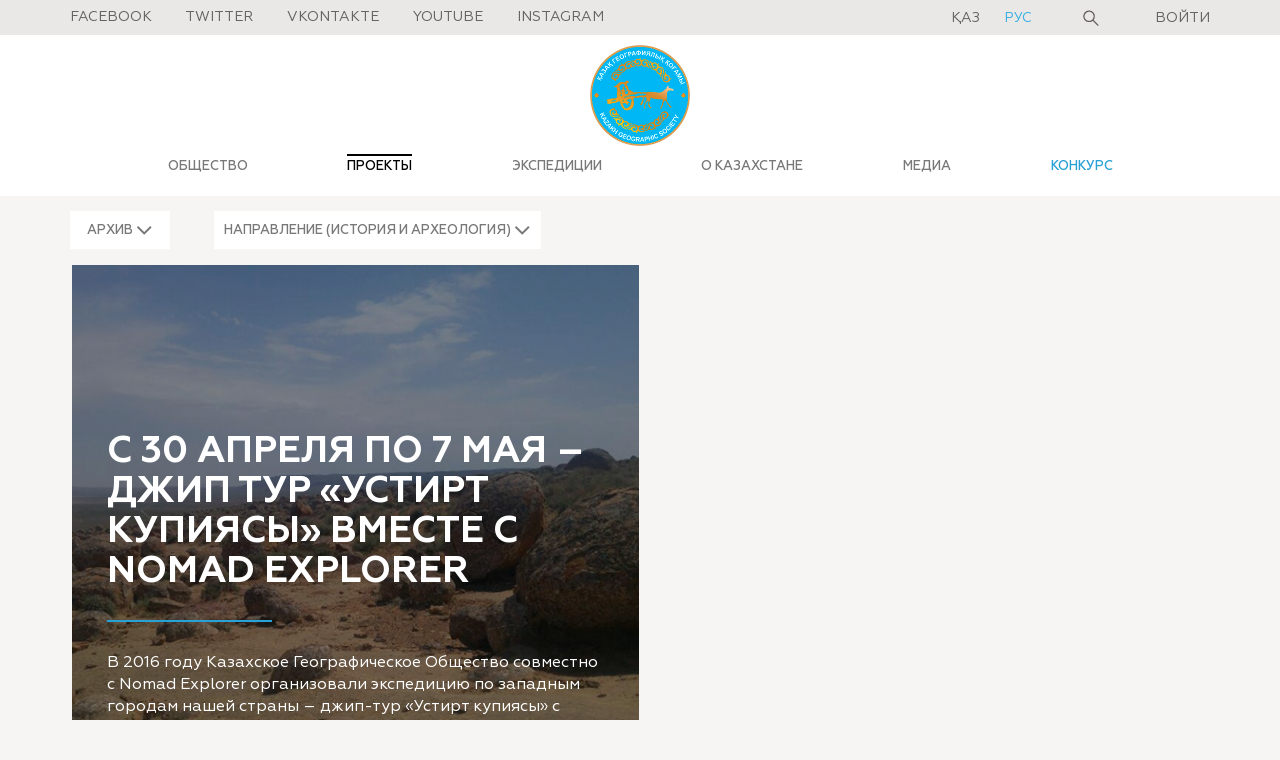

--- FILE ---
content_type: text/html; charset=UTF-8
request_url: https://kazgeo.kz/projects?category=3
body_size: 8598
content:
<!DOCTYPE html>
<html lang="en">

<head>
    <meta charset="utf-8">
    <meta http-equiv="X-UA-Compatible" content="IE=edge">
    <meta name="viewport" content="width=device-width, initial-scale=1">
    <!--[if IE]><script src="/js/html5.js"></script><![endif]-->
    <title>ПРОЕКТЫ / КазГео</title>
    <meta name="keywords" content="" />
    <meta name="description" content="" />
    <link rel="apple-touch-icon" sizes="57x57" href="/apple-icon-57x57.png">
    <link rel="apple-touch-icon" sizes="60x60" href="/apple-icon-60x60.png">
    <link rel="apple-touch-icon" sizes="72x72" href="/apple-icon-72x72.png">
    <link rel="apple-touch-icon" sizes="76x76" href="/apple-icon-76x76.png">
    <link rel="apple-touch-icon" sizes="114x114" href="/apple-icon-114x114.png">
    <link rel="apple-touch-icon" sizes="120x120" href="/apple-icon-120x120.png">
    <link rel="apple-touch-icon" sizes="144x144" href="/apple-icon-144x144.png">
    <link rel="apple-touch-icon" sizes="152x152" href="/apple-icon-152x152.png">
    <link rel="apple-touch-icon" sizes="180x180" href="/apple-icon-180x180.png">
    <link rel="icon" type="image/png" sizes="192x192" href="/android-icon-192x192.png">
    <link rel="icon" type="image/png" sizes="32x32" href="/favicon-32x32.png">
    <link rel="icon" type="image/png" sizes="96x96" href="/favicon-96x96.png">
    <link rel="icon" type="image/png" sizes="16x16" href="/favicon-16x16.png">
    <link rel="manifest" href="/manifest.json">
    <meta name="msapplication-TileColor" content="#0082C9">
    <meta name="msapplication-TileImage" content="/ms-icon-144x144.png">
    <meta name="theme-color" content="#0082C9">
    <style>
        body {
            overflow-x: hidden;
        }

        .header .lang-toggle .language-item.active {
            color: #3ab0e3;
        }

        /* .drawer-menu-item .language-item */
    </style>
            <link rel="stylesheet" href="/static/build/vendor/bootstrap.css?v=1480410256" />
            <link rel="stylesheet" href="/static/build/vendor/font-awesome/css/font-awesome.min.css?v=1480410256" />
            <link rel="stylesheet" href="/static/build/vendor/drawer/drawer.min.css?v=1480410256" />
            <link rel="stylesheet" href="/static/build/vendor/slick/slick.css?v=1480410256" />
            <link rel="stylesheet" href="/static/build/vendor/slick/slick-theme.css?v=1480410256" />
            <link rel="stylesheet" href="/static/build/vendor/bxslider/jquery.bxslider.css?v=1480410256" />
            <link rel="stylesheet" href="/static/build/vendor/fancybox/jquery.fancybox.css?v=1480410256" />
            <link rel="stylesheet" href="/static/build/css/style.css?v=1579259120" />
        <script src="/static/build/vendor/jquery/jquery-1.11.1.min.js"></script>
</head>

<body>
    <!-- PAGE_WRAPPER -->
    <div class="page_wrap">
        <!-- HEADER -->
        <header class="header clearfix">
            <!-- Mobile menu -->
            <div id="mobile-catalog-nav" class="drawer drawer--left visible-xs">
                <div class="drawer-navbar" role="banner">
                    <div class="drawer-navbar-header">
                        <button type="button" class="drawer-toggle drawer-hamburger">
                            <span class="drawer-hamburger-icon"></span>
                        </button>
                                                <a href="/" class="xs-logo"><img src="/static/build/img/logo.png" style="width: 100px;" /></a>
                    </div>
                    <nav class="drawer-nav" role="navigation">
                        <ul class="drawer-menu">
                            <li ><a href="/obshchestvo" class="drawer-menu-item"> ОБЩЕСТВО</a></li>
            <li class="active"><a href="/projects" class="drawer-menu-item">ПРОЕКТЫ</a></li>
            <li ><a href="/expeditions" class="drawer-menu-item">ЭКСПЕДИЦИИ</a></li>
            <li ><a href="/o_kazahstane" class="drawer-menu-item">О КАЗАХСТАНЕ</a></li>
            <li ><a href="/media/press_releases" class="drawer-menu-item">МЕДИА</a></li>
                                        <li class="menu-item-colored">
                                <a href="/contest/" class="drawer-menu-item">КОНКУРС</a>
                            </li>
                        </ul>
                        <ul class="drawer-menu">
                            <div class="drawer-menu-item lang-toggle" style="display:block;">
                                <a href="http://kz.kazgeo.kz/" class="language-item ">
                                    қаз                                </a>
                                <a href="http://kazgeo.kz/" class="language-item active">
                                    рус                                </a>
                            </div>
                        </ul>
                        <div class="xs-social-links">
                                                            <a target="_Blank" href="https://fb.com/kazgeokz"><i class="fa fa-facebook" aria-hidden="true"></i></a>
                                                                                        <a target="_Blank" href="http://twitter.com/kazgeo_kz"><i class="fa fa-twitter" aria-hidden="true"></i></a>
                                                                                        <a target="_Blank" href="https://vk.com/kazgeokz"><i class="fa fa-vk" aria-hidden="true"></i></a>
                                                                                        <a target="_Blank" href="https://www.youtube.com/c/Kazgeokz"><i class="fa fa-youtube" aria-hidden="true"></i></a>
                                                                                        <a target="_Blank" href="https://www.instagram.com/kazgeokz/"><i class="fa fa-instagram" aria-hidden="true"></i></a>
                                                    </div>
                    </nav>
                </div>
            </div>
            <!-- Mobile menu -->
            <div class="top-line">
                <div class="container">
                    <div class="row">
                        <div class="col-sm-12">
                            <div class="social-links">
                                                                    <a target="_Blank" href="https://fb.com/kazgeokz" class="social-link-item">Facebook</a>
                                                                                                    <a target="_Blank" href="http://twitter.com/kazgeo_kz" class="social-link-item">Twitter</a>
                                                                                                    <a target="_Blank" href="https://vk.com/kazgeokz" class="social-link-item">Vkontakte</a>
                                                                                                    <a target="_Blank" href="https://www.youtube.com/c/Kazgeokz" class="social-link-item">Youtube</a>
                                                                                                    <a target="_Blank" href="https://www.instagram.com/kazgeokz/" class="social-link-item">Instagram</a>
                                                            </div>

                            <div class="h-info">
                                <div class="lang-toggle">
                                    <a href="http://kz.kazgeo.kz/" class="language-item ">
                                        қаз                                    </a>
                                    <a href="http://kazgeo.kz/" class="language-item active">
                                        рус                                    </a>
                                    <!-- <a href="http://en.< ?= $GLOBALS['site_domain'] ? >/" class="language-item">eng</a> -->
                                </div>
                                <form id="search" action="/search">
                                    <div id="label"><label for="search-terms" id="search-label">Поиск</label></div>
                                    <div id="input" class="">
                                        <input type="text" name="what" id="search-terms" placeholder="Поиск..." value="">
                                    </div>
                                </form>
                                                                                                            <a href="/cabinet" class="sign-in-button">Войти</a>
                                                                                                </div>
                        </div>
                    </div>
                </div>
            </div>
            <div class="nav-wrap hidden-xs">
                <div class="container">
                    <div class="row">
                        <div class="col-sm-12">
                            <div class="logo-wrap">
                                                                <a href="/"><img src="/static/build/img/logo.png" style="width: 100px; margin: -26px;" /></a>
                            </div>
                        </div>
                    </div>
                    <div class="row">
                        <div class="col-sm-12 col-md-10 col-md-offset-1">
                            <!-- NAVIGATION -->
                            <nav class="nav-main hidden-xs">
                                <ul class="clearfix">
                                    <li ><a href="/obshchestvo"> ОБЩЕСТВО</a></li>
            <li class="active"><a href="/projects">ПРОЕКТЫ</a></li>
            <li ><a href="/expeditions">ЭКСПЕДИЦИИ</a></li>
            <li ><a href="/o_kazahstane">О КАЗАХСТАНЕ</a></li>
            <li ><a href="/media/press_releases">МЕДИА</a></li>
                                                                                                                                    <li class="menu-item-colored">
                                                <a href="/contest/">КОНКУРС</a>
                                            </li>
                                            <!-- <li c.lass="menu-item-colored"><a href="/register/">ВСТУПИТЬ В ОБЩЕСТВО</a></li> -->
                                            <!-- <li class="menu-item-colored"><a href="/contest/">КОНКУРС</a></li> -->
                                                                                                            </ul>
                            </nav>
                            <!-- /NAVIGATION -->
                        </div>
                    </div>
                </div>
            </div>
        </header>
        <!-- /HEADER -->
                <!-- CONTENT -->
        <!-- CONTENT -->
        <div class="content-block">
            <div class="container">
	<div class="row">
		<div class="col-sm-12">
			<div class="dropdown-buttons project-dropdown-buttons">
									<div class="dropdown">
						<a id="dLabel" role="button" data-toggle="dropdown" class="btn" data-target="#" href="/page.html">
						<span>Архив </span> <i class="fa fa-angle-down"></i>
						</a>
						<ul class="dropdown-menu" role="menu" aria-labelledby="dropdownMenu">
																						<li ><a class="text-uppercase" href="http://kazgeo.kz/projects?category=3&year=1970">1970</a></li>
															<li ><a class="text-uppercase" href="http://kazgeo.kz/projects?category=3&year=1971">1971</a></li>
															<li ><a class="text-uppercase" href="http://kazgeo.kz/projects?category=3&year=1972">1972</a></li>
															<li ><a class="text-uppercase" href="http://kazgeo.kz/projects?category=3&year=1973">1973</a></li>
															<li ><a class="text-uppercase" href="http://kazgeo.kz/projects?category=3&year=1974">1974</a></li>
															<li ><a class="text-uppercase" href="http://kazgeo.kz/projects?category=3&year=1975">1975</a></li>
															<li ><a class="text-uppercase" href="http://kazgeo.kz/projects?category=3&year=1976">1976</a></li>
															<li ><a class="text-uppercase" href="http://kazgeo.kz/projects?category=3&year=1977">1977</a></li>
															<li ><a class="text-uppercase" href="http://kazgeo.kz/projects?category=3&year=1978">1978</a></li>
															<li ><a class="text-uppercase" href="http://kazgeo.kz/projects?category=3&year=1979">1979</a></li>
															<li ><a class="text-uppercase" href="http://kazgeo.kz/projects?category=3&year=1980">1980</a></li>
															<li ><a class="text-uppercase" href="http://kazgeo.kz/projects?category=3&year=1981">1981</a></li>
															<li ><a class="text-uppercase" href="http://kazgeo.kz/projects?category=3&year=1982">1982</a></li>
															<li ><a class="text-uppercase" href="http://kazgeo.kz/projects?category=3&year=1983">1983</a></li>
															<li ><a class="text-uppercase" href="http://kazgeo.kz/projects?category=3&year=1984">1984</a></li>
															<li ><a class="text-uppercase" href="http://kazgeo.kz/projects?category=3&year=1985">1985</a></li>
															<li ><a class="text-uppercase" href="http://kazgeo.kz/projects?category=3&year=1986">1986</a></li>
															<li ><a class="text-uppercase" href="http://kazgeo.kz/projects?category=3&year=1987">1987</a></li>
															<li ><a class="text-uppercase" href="http://kazgeo.kz/projects?category=3&year=1988">1988</a></li>
															<li ><a class="text-uppercase" href="http://kazgeo.kz/projects?category=3&year=1989">1989</a></li>
															<li ><a class="text-uppercase" href="http://kazgeo.kz/projects?category=3&year=1990">1990</a></li>
															<li ><a class="text-uppercase" href="http://kazgeo.kz/projects?category=3&year=1991">1991</a></li>
															<li ><a class="text-uppercase" href="http://kazgeo.kz/projects?category=3&year=1992">1992</a></li>
															<li ><a class="text-uppercase" href="http://kazgeo.kz/projects?category=3&year=1993">1993</a></li>
															<li ><a class="text-uppercase" href="http://kazgeo.kz/projects?category=3&year=1994">1994</a></li>
															<li ><a class="text-uppercase" href="http://kazgeo.kz/projects?category=3&year=1995">1995</a></li>
															<li ><a class="text-uppercase" href="http://kazgeo.kz/projects?category=3&year=1996">1996</a></li>
															<li ><a class="text-uppercase" href="http://kazgeo.kz/projects?category=3&year=1997">1997</a></li>
															<li ><a class="text-uppercase" href="http://kazgeo.kz/projects?category=3&year=1998">1998</a></li>
															<li ><a class="text-uppercase" href="http://kazgeo.kz/projects?category=3&year=1999">1999</a></li>
															<li ><a class="text-uppercase" href="http://kazgeo.kz/projects?category=3&year=2000">2000</a></li>
															<li ><a class="text-uppercase" href="http://kazgeo.kz/projects?category=3&year=2001">2001</a></li>
															<li ><a class="text-uppercase" href="http://kazgeo.kz/projects?category=3&year=2002">2002</a></li>
															<li ><a class="text-uppercase" href="http://kazgeo.kz/projects?category=3&year=2003">2003</a></li>
															<li ><a class="text-uppercase" href="http://kazgeo.kz/projects?category=3&year=2004">2004</a></li>
															<li ><a class="text-uppercase" href="http://kazgeo.kz/projects?category=3&year=2005">2005</a></li>
															<li ><a class="text-uppercase" href="http://kazgeo.kz/projects?category=3&year=2006">2006</a></li>
															<li ><a class="text-uppercase" href="http://kazgeo.kz/projects?category=3&year=2007">2007</a></li>
															<li ><a class="text-uppercase" href="http://kazgeo.kz/projects?category=3&year=2008">2008</a></li>
															<li ><a class="text-uppercase" href="http://kazgeo.kz/projects?category=3&year=2009">2009</a></li>
															<li ><a class="text-uppercase" href="http://kazgeo.kz/projects?category=3&year=2010">2010</a></li>
															<li ><a class="text-uppercase" href="http://kazgeo.kz/projects?category=3&year=2011">2011</a></li>
															<li ><a class="text-uppercase" href="http://kazgeo.kz/projects?category=3&year=2012">2012</a></li>
															<li ><a class="text-uppercase" href="http://kazgeo.kz/projects?category=3&year=2013">2013</a></li>
															<li ><a class="text-uppercase" href="http://kazgeo.kz/projects?category=3&year=2014">2014</a></li>
															<li ><a class="text-uppercase" href="http://kazgeo.kz/projects?category=3&year=2015">2015</a></li>
															<li ><a class="text-uppercase" href="http://kazgeo.kz/projects?category=3&year=2016">2016</a></li>
													</ul>
					</div>
												<div class="dropdown">
					<a id="dLabel" role="button" data-toggle="dropdown" class="btn" data-target="#" href="/page.html">
					<span>НАПРАВЛЕНИЕ  (История и археология)</span> <i class="fa fa-angle-down"></i>
					</a>
					<ul class="dropdown-menu" role="menu" aria-labelledby="dropdownMenu">
													<li><a class="text-uppercase" href="http://kazgeo.kz/projects">Отменить</a></li>
																			<li ><a class="text-uppercase" href="http://kazgeo.kz/projects?category=2">Экология</a></li>
													<li  class="active"><a class="text-uppercase" href="http://kazgeo.kz/projects?category=3">История и археология</a></li>
													<li ><a class="text-uppercase" href="http://kazgeo.kz/projects?category=4">Культура</a></li>
													<li ><a class="text-uppercase" href="http://kazgeo.kz/projects?category=1">География</a></li>
											</ul>
				</div>
			</div>
			<div class="row projects">
					<div class="col-xs-12 col-sm-6 project-item-wrapper">
		<a href="/projects/c_30_aprely_po_7_may_dgip_tur_ustirt_kupiysi_vmeste_s_nomad_explorer/" class="project-item" style="background-image: url(/images/crop/567/535/8faa3ad1a76f389330febbe27b4f14be.jpg)">
			<div class="project-item-caption">
				<h3 class="project-item-heading">c 30 апреля по 7 мая – джип тур «Устирт купиясы» вместе с Nomad Explorer</h3>
				<p class="project-item-text">В 2016 году Казахское Географическое Общество совместно с Nomad Explorer организовали экспедицию по западным городам нашей страны – джип-тур «Устирт купиясы» с целью развития внутреннего туризма.</p>
			</div>
		</a>
	</div>
			</div>
							<div class="load-more project-load-more" data-category="3" data-year="0" data-page="1">
				</div>
					</div>
	</div>
</div>
        </div>
        <!-- /CONTENT -->

        <div class="push"></div>
    </div> <!-- /PAGE_WRAP -->

    <!-- FOOTER -->
    <footer class="clearfix">
        <div class="container">
            <div class="row">
                <div class="col-sm-2 col-xs-12">
                    <div class="copyrights">
                        <h5 class="f-heading">© 2010-2026</h5>
                        <div class="footer-address">Казахское <br>Географическое <br>Общество</div>
                    </div>
                </div>
                <div class="col-sm-3 col-xs-12">
                    <h5 class="f-heading">Контакты:</h5>
                                            <div class="footer-address">Индекс: A15P5A8<br />
Қазақстан Республикасы, Алматы қ.,<br />
Бостандық ауданы, Сәтбаев к. 29үй,<br />
“Сәтті” БО<br />
Телефон: <a href="tel:+77273322333">+7 (727) 332-23-33</a>, <a href="tel:+77273322444">332-24-44</a><br />
E-mail: <a href="mailto:info@kazgeo.kz">info@kazgeo.kz</a></div>
                                    </div>
                <div class="col-sm-2 col-xs-12">
                    <div class="f-social-links">
                        <h5 class="f-heading">Мы в соцсетях:</h5>
                        <ul class="hidden-xs">
                                                            <li><a target="_Blank" href="https://fb.com/kazgeokz">facebook</a></li>
                                                                                        <li><a target="_Blank" href="http://twitter.com/kazgeo_kz">twitter</a></li>
                                                                                        <li><a target="_Blank" href="https://vk.com/kazgeokz">vkontakte</a></li>
                                                                                        <li><a target="_Blank" href="https://www.youtube.com/c/Kazgeokz">youtube</a></li>
                                                                                        <li><a target="_Blank" href="https://www.instagram.com/kazgeokz/">instagram</a></li>
                                                    </ul>
                    </div>
                    <div class="xs-social-links visible-xs">
                                                    <a target="_Blank" href="https://fb.com/kazgeokz"><i class="fa fa-facebook" aria-hidden="true"></i></a>
                                                                            <a target="_Blank" href="http://twitter.com/kazgeo_kz"><i class="fa fa-twitter" aria-hidden="true"></i></a>
                                                                            <a target="_Blank" href="https://vk.com/kazgeokz"><i class="fa fa-vk" aria-hidden="true"></i></a>
                                                                            <a target="_Blank" href="https://www.youtube.com/c/Kazgeokz"><i class="fa fa-youtube" aria-hidden="true"></i></a>
                                                                            <a target="_Blank" href="https://www.instagram.com/kazgeokz/"><i class="fa fa-instagram" aria-hidden="true"></i></a>
                                            </div>
                </div>
                    <div class="col-sm-5 col-xs-12">
        <h5 class="f-heading">Instagram:</h5>
        <div class="" style="margin: -10px;">
                            <div class="col-xs-4 instagram-photo">
                    <a class="instagram_footer_fancy" rel="group-lg" title="Қазақстанда батқан күннің көрінісі - жеке өнер ғой 🌅🤍

_______

Закаты в Казахстане - как отдельный вид искусства 🌅🤍

📸 @aigerim_tolbassy 

#казгео #kazgeo #казахстан #kazakhstan" href="https://scontent-hel3-1.cdninstagram.com/v/t51.2885-15/295658551_412625010677308_4625112222747826536_n.jpg?stp=dst-jpg_e15&_nc_ht=scontent-hel3-1.cdninstagram.com&_nc_cat=104&_nc_ohc=wz42gO9gsFsAX_5zF87&edm=APU89FABAAAA&ccb=7-5&oh=00_AT_PzPTzNqQR7QNH_yzwF8FLUTXamJtKfz2CtH3jQ6pXvQ&oe=62EB2A1B&_nc_sid=86f79a">
                    <img src="https://scontent-hel3-1.cdninstagram.com/v/t51.2885-15/295658551_412625010677308_4625112222747826536_n.jpg?stp=c0.280.720.720a_dst-jpg_e15_s320x320&_nc_ht=scontent-hel3-1.cdninstagram.com&_nc_cat=104&_nc_ohc=wz42gO9gsFsAX_5zF87&edm=APU89FABAAAA&ccb=7-5&oh=00_AT8WOXl3hyf4f_4CCCPcnyAFq2mEVfgWCXEHuOClzZe73Q&oe=62EB2A1B&_nc_sid=86f79a" alt="" class="img-responsive">
                    </a>
                </div>
                            <div class="col-xs-4 instagram-photo">
                    <a class="instagram_footer_fancy" rel="group-lg" title="В Казахстане водится более 20 видов змей. Однако, только 4 из них представляют для человека опасность. 
 
1️⃣ Гюрза -  самая ядовитая змея Казахстана. Змею можно встретить в пустыне и степи. Ее длина достигает 2 м. Яд гюрзы приводит к разрушению кровяных клеток, пострадавший нуждается в скорейшем введении антидота. 

2️⃣ Щитомордник Палласа – ядовитая змея семейства гадюковых. Ее длина 80 см. Щитомордник не представляет смертельной опасности для человека. В течение недели после укуса могут проявляться различные неприятные симптомы с которыми необходимо обратиться к врачу. 

3️⃣ Обыкновенная гадюка. Чаще всего встречается в степях и пустынях. Гадюка не агрессивна по отношению к людям, атакует змея в ответ на провокацию. Неприятные симптомы после укуса- жжение в месте повреждения, с которыми следует незамедлительно обратиться к врачу. 

4️⃣ Восточная степная гадюка. Она истребляет грызунов и саранчовых. Восточная степная гадюка отнесена к уязвимым видам. Яд змеи не смертелен, но вызывает неприятные симптомы. Обращение к эксперту обязательно. 
 
🐍 Змеи не атакуют, если их не провоцировать! 
 
#kazgeo #kazakhstan #казгео #казахстан #змеиказахстана #ядовитыезмеи" href="https://scontent-hel3-1.cdninstagram.com/v/t51.2885-15/294710359_342248578116380_7907139125633899095_n.jpg?stp=dst-jpg_e35&_nc_ht=scontent-hel3-1.cdninstagram.com&_nc_cat=108&_nc_ohc=XcP2AwhtegsAX-6C-qz&edm=APU89FABAAAA&ccb=7-5&oh=00_AT_Hp0Rta96DzbYzde0GfBSujOxLj8__gJeQbAf8Mngc0w&oe=62F0B1C8&_nc_sid=86f79a">
                    <img src="https://scontent-hel3-1.cdninstagram.com/v/t51.2885-15/294710359_342248578116380_7907139125633899095_n.jpg?stp=dst-jpg_e35_s320x320&_nc_ht=scontent-hel3-1.cdninstagram.com&_nc_cat=108&_nc_ohc=XcP2AwhtegsAX-6C-qz&edm=APU89FABAAAA&ccb=7-5&oh=00_AT_lcKXgeiEubQLau84m7q3fqLFMswHMQTy_ULalG0GtlA&oe=62F0B1C8&_nc_sid=86f79a" alt="" class="img-responsive">
                    </a>
                </div>
                            <div class="col-xs-4 instagram-photo">
                    <a class="instagram_footer_fancy" rel="group-lg" title="Қазақстанда жыланның жиырмадан астам түрі мекендейді. Алайда 4 түрі ғана адамға қауіпті. 
 
1️⃣ Көлбаржылан - Қазақстанның ең улы жыланы. Оны шөл мен далада кездестіруге болады. Ұзындығы 2 метрге дейін жетеді. Көлбаржыланның уы қан жасушаларын бұзады, зардап шегушіге тез арада антидот егу керек. 

2️⃣ Қалқантұмсық жылан - сылдырмақты жыландарға жататын улы жәндік. Ұзындығы 80 см. Қалқантұмсық адамға аса үлкен қауіп төндіре қоймайды. Шағып алғаннан кейін апта бойы жағымсыз белгілері пайда болуы мүмкін. Дәрігерге көрсету керек. 

3️⃣ Кәдімгі сұржылан - шағын жылан. Көбінесе дала мен шөлде кездеседі. Сұржылан адамға шабуылдамайды, ол тек тиіскенге жауап ретінде шабуылдауы мүмкін. Шаққан кезде жағымсыз белгілері - тісі батқан жерді күйдіруі мүмкін. Дәрігерге көрсету керек. 

4️⃣ Шығыс дала сұржыланы. Ол кеміргіштер мен шегірткелерді аулайды. Шығыс дала сұржыланы жойылу қаупі бар түрге жатады. Жыланның уы аса қатерлі емес, алайда жағымсыз белгілері бар. Маманның көмегіне жүгінген жөн. 
 
🐍 Жыландардың ашуына тимесе өздігінен шабуылдамайды! 
 
#kazgeo #kazakhstan #казгео #казахстан #змеиказахстана #ядовитыезмеи" href="https://scontent-hel3-1.cdninstagram.com/v/t51.2885-15/295382076_166540909223806_5427571190916562617_n.jpg?stp=dst-jpg_e35&_nc_ht=scontent-hel3-1.cdninstagram.com&_nc_cat=110&_nc_ohc=TPXOug8255kAX-DX5li&edm=APU89FABAAAA&ccb=7-5&oh=00_AT_6aXyK4vgd7QXVVode7O7l4n-EQBa2UegEGlPBXXORMQ&oe=62EF23ED&_nc_sid=86f79a">
                    <img src="https://scontent-hel3-1.cdninstagram.com/v/t51.2885-15/295382076_166540909223806_5427571190916562617_n.jpg?stp=dst-jpg_e35_s320x320&_nc_ht=scontent-hel3-1.cdninstagram.com&_nc_cat=110&_nc_ohc=TPXOug8255kAX-DX5li&edm=APU89FABAAAA&ccb=7-5&oh=00_AT_S3tx_oNFNjXLGb_qIS3Eo13KAMhhQmnBVUpRlwBIydg&oe=62EF23ED&_nc_sid=86f79a" alt="" class="img-responsive">
                    </a>
                </div>
                            <div class="col-xs-4 instagram-photo">
                    <a class="instagram_footer_fancy" rel="group-lg" title="Тарихи жеңіс! 🏅

Историческая победа! 🏅

Нора Джеруто Қазақстанға жеңіл атлетикадан әлем чемпионаттар тарихында алғашқы алтын әкелді!

Ол 3000 метр қашықтыққа кедергілер арқылы жүгіруде озық шықты.

Джеруто Кенияда туған, Қазақстанға 2017 жылы көшіп келді. 2022 жылдан бастап Қазақстан атынан әлем чемпионаттарына ресми қатысып жүр.

Алға, Нора! Жеңіс үшін алғыс айтамыз 🇰🇿💙

__

Нора Джеруто принесла Казахстану первое золото в истории чемпионатов мира по легкой атлетике! 

Она стала первой в забеге на дистанции 3000 метров с препятствиями.

Джеруто уроженка Кении, переехала в Казахстан в 2017 году. С 2022 года официально представляет Казахстан на чемпионатах мира. 

Алга, Нора! Рахмет за победу 🇰🇿💙

📸 @worldathletics 

#казгео #казахстан #kazgeo #kazakhstan #победаказахстана" href="https://scontent-hel3-1.cdninstagram.com/v/t51.2885-15/294369926_127796346623381_579579269003115979_n.jpg?stp=dst-jpg_e35_p1080x1080&_nc_ht=scontent-hel3-1.cdninstagram.com&_nc_cat=105&_nc_ohc=PO9RHKUUoN0AX9dWHWo&edm=APU89FABAAAA&ccb=7-5&oh=00_AT8vPqDwrsGLvX-Op1GR7dLXyrCAZ0FnnUsnYrrZgfzzeg&oe=62EFA71B&_nc_sid=86f79a">
                    <img src="https://scontent-hel3-1.cdninstagram.com/v/t51.2885-15/294369926_127796346623381_579579269003115979_n.jpg?stp=c0.169.1349.1349a_dst-jpg_e35_s320x320&_nc_ht=scontent-hel3-1.cdninstagram.com&_nc_cat=105&_nc_ohc=PO9RHKUUoN0AX9dWHWo&edm=APU89FABAAAA&ccb=7-5&oh=00_AT-OUsa1f1WT8AEuq9EnpSfq3R9LMs3KaFdQCJAkjJM3-A&oe=62EFA71B&_nc_sid=86f79a" alt="" class="img-responsive">
                    </a>
                </div>
                            <div class="col-xs-4 instagram-photo">
                    <a class="instagram_footer_fancy" rel="group-lg" title="Бүгін Руаль Амундсеннің туған күні. Оның кім екенін білесіздер ме? 
 
Сегодня день рождения Руаля Амундсена. А знаете ли вы кто он? 
 
Руаль Амундсен - ғаламшардың екі географиялық полюсінде болып, Оңтүстік полюске бірінші болып жеткен адам. Солтүстік-Батыс өткелімен теңіз асуынан өткен алғаш саяхатшы және арктикалық сапарларда гидроұшақтар мен дирижабльдарды қолданған пионерлердің бірі. 
 
Қазақ Географиялық Қоғамы да екі полюске барып: алғашқы автокөлік экспедициясы мен Оңтүстік және Солтүстік полюстерге шаңғы экспедициясын жүргізген. 
 
_______
 
Руаль Амундсен - первый человек, достигший Южного полюса и побывавший на обоих географических полюсах планеты. Первый путешественник, совершивший морской переход Северо-Западным проходом и один из пионеров, который применил гидросамолеты и дирижабли в арктических путешествиях. 
 
Казахское Географическое Общество так же побывало на обоих полюсах: совершило первую автомобильную экспедицию и провело экспедицию на лыжах к Южному и Северному полюсам. 
 
#kazgeo #kazakhstan #казгео #казахстан" href="https://scontent-hel3-1.cdninstagram.com/v/t51.2885-15/294053353_146606454697879_440950012646560701_n.jpg?stp=dst-jpg_e35&_nc_ht=scontent-hel3-1.cdninstagram.com&_nc_cat=107&_nc_ohc=eXA9Zpp9fucAX9W7gsA&edm=APU89FABAAAA&ccb=7-5&oh=00_AT8_tMVeVT252HP2jxV3dDL_o9UGcgdCOyM-42voA_-JLA&oe=62F09AE2&_nc_sid=86f79a">
                    <img src="https://scontent-hel3-1.cdninstagram.com/v/t51.2885-15/294053353_146606454697879_440950012646560701_n.jpg?stp=dst-jpg_e35_s320x320&_nc_ht=scontent-hel3-1.cdninstagram.com&_nc_cat=107&_nc_ohc=eXA9Zpp9fucAX9W7gsA&edm=APU89FABAAAA&ccb=7-5&oh=00_AT_ZOoQ40mxiotLWOEE-NWZ_Y75XPh7iPRT7TVr7Mp3hBQ&oe=62F09AE2&_nc_sid=86f79a" alt="" class="img-responsive">
                    </a>
                </div>
                            <div class="col-xs-4 instagram-photo">
                    <a class="instagram_footer_fancy" rel="group-lg" title="Жаз - қалада фотоға түсуге жақсы кезең. Сырғытпада Алматыда суретке түсуге болатын орындарды айтамыз.
____

Лето - самое время для ярких городских фотографий. Рассказываем в карусели, где в Алматы можно их сделать. 
 
#kazgeo #kazakhstan #казгео #казахстан" href="https://scontent-hel3-1.cdninstagram.com/v/t51.2885-15/293261827_188024880241798_1578553028020618298_n.jpg?stp=dst-jpg_e35&_nc_ht=scontent-hel3-1.cdninstagram.com&_nc_cat=110&_nc_ohc=flNkSDZfkR4AX_qquux&edm=APU89FABAAAA&ccb=7-5&oh=00_AT91Yu52BrH5zMRbFGmEVTJPYEfU2cp2hr9Mm6hVhw_2eg&oe=62EF1851&_nc_sid=86f79a">
                    <img src="https://scontent-hel3-1.cdninstagram.com/v/t51.2885-15/293261827_188024880241798_1578553028020618298_n.jpg?stp=dst-jpg_e35_s320x320&_nc_ht=scontent-hel3-1.cdninstagram.com&_nc_cat=110&_nc_ohc=flNkSDZfkR4AX_qquux&edm=APU89FABAAAA&ccb=7-5&oh=00_AT_VdQ7DIJVznB4btEbM7sprAf2iDX_v0MZbHedzqNtx8A&oe=62EF1851&_nc_sid=86f79a" alt="" class="img-responsive">
                    </a>
                </div>
                    </div>
    </div>
            </div>
        </div>
    </footer>
    <!-- /FOOTER -->

    <!--[if lt IE 9]>
    <script src="/static/build/vendor/html5shiv/es5-shim.min.js"></script>
    <script src="/static/build/vendor/html5shiv/html5shiv.min.js"></script>
    <script src="/static/build/vendor/html5shiv/html5shiv-printshiv.min.js"></script>
    <script src="/static/build/vendor/respond/respond.min.js"></script>
    <![endif]-->


            <script src="/static/build/vendor/bxslider/jquery.bxslider.min.js?v=1528707961"></script>
            <script src="/static/build/vendor/drawer/drawer.min.js?v=1480410256"></script>
            <script src="/static/build/vendor/drawer/iscroll.js?v=1480410256"></script>
            <script src="/static/build/vendor/slick/slick.js?v=1480410256"></script>
            <script src="/static/build/vendor/bootstrap.js?v=1480410256"></script>
            <script src="/static/build/vendor/searchbox/classie.js?v=1480410256"></script>
            <script src="/static/build/vendor/searchbox/search.js?v=1480410256"></script>
            <script src="/static/build/vendor/fancybox/jquery.fancybox.js?v=1480410256"></script>
            <script src="/static/build/js/all.min.js?v=1579259120"></script>
    
    <div class="device-xs visible-xs"></div>
    <div class="device-sm visible-sm"></div>
    <div class="device-md visible-md"></div>
    <div class="device-lg visible-lg"></div>

    <script type="text/javascript">
        var _gaq = _gaq || [];
        _gaq.push(['_setAccount', 'UA-12580584-6']);
        _gaq.push(['_trackPageview']);

        (function() {
            var ga = document.createElement('script');
            ga.type = 'text/javascript';
            ga.async = true;
            ga.src = ('https:' == document.location.protocol ? 'https://ssl' : 'http://www') + '.google-analytics.com/ga.js';
            var s = document.getElementsByTagName('script')[0];
            s.parentNode.insertBefore(ga, s);
        })();
    </script>
</body>

</html>

--- FILE ---
content_type: text/css
request_url: https://kazgeo.kz/static/build/css/style.css?v=1579259120
body_size: 46205
content:
@font-face {
  font-family: Geometria-Bold;
  src: url("../fonts/Geometria/Geometria-Bold/Geometria-Bold.eot");
  src: url("../fonts/Geometria/Geometria-Bold/Geometria-Bold.eot#iefix") format("embedded-opentype"), url("../fonts/Geometria/Geometria-Bold/Geometria-Bold.ttf") format("truetype"), url("../fonts/Geometria/Geometria-Bold/Geometria-Bold.svg#Geometria-Bold") format("svg"), url("../fonts/Geometria/Geometria-Bold/Geometria-Bold.woff") format("woff"); }

@font-face {
  font-family: Geometria-Regular;
  src: url("../fonts/Geometria/Geometria-Regular/Geometria-Regular.eot");
  src: url("../fonts/Geometria/Geometria-Regular/Geometria-Regular.eot#iefix") format("embedded-opentype"), url("../fonts/Geometria/Geometria-Regular/Geometria-Regular.ttf") format("truetype"), url("../fonts/Geometria/Geometria-Regular/Geometria-Regular.svg#Geometria-Regular") format("svg"), url("../fonts/Geometria/Geometria-Regular/Geometria-Regular.woff") format("woff"); }

@font-face {
  font-family: Geometria-Light;
  src: url("../fonts/Geometria/Geometria-Light/Geometria-Light.eot");
  src: url("../fonts/Geometria/Geometria-Light/Geometria-Light.eot#iefix") format("embedded-opentype"), url("../fonts/Geometria/Geometria-Light/Geometria-Light.ttf") format("truetype"), url("../fonts/Geometria/Geometria-Light/Geometria-Light.svg#Geometria-Light") format("svg"), url("../fonts/Geometria/Geometria-Light/Geometria-Light.woff") format("woff"); }

@font-face {
  font-family: Geometria-Medium;
  src: url("../fonts/Geometria/Geometria-Medium/Geometria-Medium.eot");
  src: url("../fonts/Geometria/Geometria-Medium/Geometria-Medium.eot#iefix") format("embedded-opentype"), url("../fonts/Geometria/Geometria-Medium/Geometria-Medium.ttf") format("truetype"), url("../fonts/Geometria/Geometria-Medium/Geometria-Medium.svg#Geometria-Medium") format("svg"), url("../fonts/Geometria/Geometria-Medium/Geometria-Medium.woff") format("woff"); }

@font-face {
  font-family: Geometria-Italic;
  src: url("../fonts/Geometria/Geometria-Italic/Geometria-Italic.eot");
  src: url("../fonts/Geometria/Geometria-Italic/Geometria-Italic.eot#iefix") format("embedded-opentype"), url("../fonts/Geometria/Geometria-Italic/Geometria-Italic.ttf") format("truetype"), url("../fonts/Geometria/Geometria-Italic/Geometria-Italic.svg#Geometria-Italic") format("svg"), url("../fonts/Geometria/Geometria-Italic/Geometria-Italic.woff") format("woff"); }

.form-register {
  margin-top: 30px; }
  .form-register input {
    text-transform: none;
    display: inline-block; }
    .form-register input[type="radio"], .form-register input[type="checkbox"] {
      display: none;
      width: auto !important; }
      .form-register input[type="radio"] + span, .form-register input[type="checkbox"] + span {
        margin-left: -20px; }
  .form-register td {
    padding: 10px 20px 0 0; }
  .form-register input:checked + img {
    background-color: #28a1d6; }
  .form-register .card-input {
    display: none !important; }
  .form-register .open-fancybox-btn {
    position: absolute;
    right: 20px;
    top: 5px;
    padding: 8px;
    background: rgba(255, 255, 255, 0.7);
    cursor: pointer; }
  .form-register .card-type-fancy {
    display: inline-block !important;
    cursor: pointer; }
  .form-register .form-control {
    border: 1px solid #28A1D6;
    background: none;
    border-radius: 0px; }
  .form-register select {
    border: 1px solid #28A1D6 !important;
    background: none !important;
    border-radius: 0px !important;
    text-transform: uppercase; }
  .form-register .blue-button {
    background: #28A1D6;
    text-transform: uppercase;
    color: white;
    padding: 10px;
    border: none; }
  .form-register .has-error {
    border: 1px solid red !important; }
  .form-register input[type="checkbox"] + span:before {
    background: white;
    margin-right: 10px;
    content: '';
    margin-bottom: -7px;
    border: 1px solid #28A1D6;
    display: inline-block;
    width: 22px;
    height: 22px; }
  .form-register input[type="checkbox"]:checked + span:before {
    background: #28A1D6; }
  .form-register input[type="radio"] + span:before {
    background: white;
    content: '';
    border: 1px solid #28A1D6;
    margin-bottom: -7px;
    display: inline-block;
    margin-right: 10px;
    width: 22px;
    height: 22px;
    -moz-border-radius: 50%;
    -webkit-border-radius: 50%;
    border-radius: 50%; }
  .form-register input[type="radio"]:checked + span:before {
    background: #28A1D6; }

.instagram-photo {
  padding: 10px; }

.fancybox-title-float-wrap .child {
  white-space: normal;
  border-radius: 15px 15px 0 0; }

.fancybox-title-float-wrap {
  margin-bottom: 0px !important; }

.request {
  border-top: 2px solid #33a1d6;
  padding: 10px 0px;
  margin: 20px 0px; }

.request-status {
  display: inline-block;
  float: right;
  font-weight: 600; }

@font-face {
  .content {
    font-family: Geometria-Bold;
    src: url("../fonts/Geometria/Geometria-Bold/Geometria-Bold.eot");
    src: url("../fonts/Geometria/Geometria-Bold/Geometria-Bold.eot#iefix") format("embedded-opentype"), url("../fonts/Geometria/Geometria-Bold/Geometria-Bold.ttf") format("truetype"), url("../fonts/Geometria/Geometria-Bold/Geometria-Bold.svg#Geometria-Bold") format("svg"), url("../fonts/Geometria/Geometria-Bold/Geometria-Bold.woff") format("woff"); } }

@font-face {
  .content {
    font-family: Geometria-Regular;
    src: url("../fonts/Geometria/Geometria-Regular/Geometria-Regular.eot");
    src: url("../fonts/Geometria/Geometria-Regular/Geometria-Regular.eot#iefix") format("embedded-opentype"), url("../fonts/Geometria/Geometria-Regular/Geometria-Regular.ttf") format("truetype"), url("../fonts/Geometria/Geometria-Regular/Geometria-Regular.svg#Geometria-Regular") format("svg"), url("../fonts/Geometria/Geometria-Regular/Geometria-Regular.woff") format("woff"); } }

@font-face {
  .content {
    font-family: Geometria-Light;
    src: url("../fonts/Geometria/Geometria-Light/Geometria-Light.eot");
    src: url("../fonts/Geometria/Geometria-Light/Geometria-Light.eot#iefix") format("embedded-opentype"), url("../fonts/Geometria/Geometria-Light/Geometria-Light.ttf") format("truetype"), url("../fonts/Geometria/Geometria-Light/Geometria-Light.svg#Geometria-Light") format("svg"), url("../fonts/Geometria/Geometria-Light/Geometria-Light.woff") format("woff"); } }

@font-face {
  .content {
    font-family: Geometria-Medium;
    src: url("../fonts/Geometria/Geometria-Medium/Geometria-Medium.eot");
    src: url("../fonts/Geometria/Geometria-Medium/Geometria-Medium.eot#iefix") format("embedded-opentype"), url("../fonts/Geometria/Geometria-Medium/Geometria-Medium.ttf") format("truetype"), url("../fonts/Geometria/Geometria-Medium/Geometria-Medium.svg#Geometria-Medium") format("svg"), url("../fonts/Geometria/Geometria-Medium/Geometria-Medium.woff") format("woff"); } }

@font-face {
  .content {
    font-family: Geometria-Italic;
    src: url("../fonts/Geometria/Geometria-Italic/Geometria-Italic.eot");
    src: url("../fonts/Geometria/Geometria-Italic/Geometria-Italic.eot#iefix") format("embedded-opentype"), url("../fonts/Geometria/Geometria-Italic/Geometria-Italic.ttf") format("truetype"), url("../fonts/Geometria/Geometria-Italic/Geometria-Italic.svg#Geometria-Italic") format("svg"), url("../fonts/Geometria/Geometria-Italic/Geometria-Italic.woff") format("woff"); } }

.content html, .content body {
  font-family: "Geometria-Regular";
  font-size: 14px;
  margin: 0 auto;
  height: 100%;
  font-weight: 400;
  background: #F7F5F4;
  padding: 20px; }

.content .single-img {
  overflow: hidden;
  margin-bottom: 30px; }
  .content .single-img img {
    float: left;
    margin-right: 35px; }
  .content .single-img h2 {
    margin-top: 0; }
  .content .single-img p {
    overflow: hidden;
    font-size: 14px; }
    .content .single-img p span {
      font-family: "Geometria-Bold"; }

.content h1 {
  font-size: 24px;
  font-family: "Geometria-Bold";
  margin-top: 0; }

.content h2 {
  font-size: 16px;
  font-family: "Geometria-Bold";
  margin-bottom: 20px; }

.content h3 {
  font-size: 14px;
  font-family: "Geometria-Bold"; }

.content h4 {
  font-family: "Geometria-Bold"; }

.content h5 {
  font-family: "Geometria-Bold"; }

.content h6 {
  font-family: "Geometria-Bold"; }

.content p {
  color: #20221D;
  font-size: 14px; }

.content .mail-to {
  color: #20221D;
  font-family: "Geometria-Italic"; }

.content ul {
  list-style-type: none;
  padding-left: 30px; }
  .content ul li {
    position: relative;
    padding-left: 15px; }
    .content ul li:before {
      content: "";
      position: absolute;
      left: 0;
      width: 6px;
      height: 6px;
      background: #28A1D6;
      top: 30%;
      top: calc(50% - 4px); }

.content .form-group {
  margin-bottom: 20px;
  overflow: hidden;
  max-width: 460px; }
  .content .form-group textarea {
    border: 1px #28A1D6 solid;
    background: none; }
  .content .form-group label {
    text-transform: uppercase;
    font-size: 14px; }

* {
  margin: 0; }

a:focus {
  outline: none;
  text-decoration: none; }

ul {
  margin-bottom: 0; }

.bx-wrapper .bx-viewport {
  -moz-box-shadow: 0;
  -webkit-box-shadow: 0;
  box-shadow: none;
  border: 0;
  left: 0;
  background: #fff; }

.bx-wrapper .bx-controls-direction a {
  z-index: 2; }

html, body {
  font-family: "Geometria-Regular";
  font-size: 14px;
  margin: 0 auto;
  height: 100%;
  font-weight: 400;
  background: #F7F5F4; }

.page_wrap {
  min-height: 100%;
  height: auto !important;
  height: 100%;
  margin: 0 auto -350px; }

footer, .push {
  min-height: 350px; }

/*=============================================
            HEADER
=============================================*/
header {
  background: #fff;
  /*searchbox*/
  /*searchbox*/
  /* navigation */
  /* navigation */ }
  header .top-line {
    padding: 7px 0;
    background: #E9E8E6;
    overflow: hidden; }
  header .social-links {
    float: left; }
    header .social-links .social-link-item {
      color: #646464;
      font-size: 14px;
      text-transform: uppercase;
      margin-right: 30px; }
      header .social-links .social-link-item:last-child {
        margin-right: 0; }
  header .h-info {
    text-align: right;
    float: right; }
  header .lang-toggle {
    display: inline-block;
    vertical-align: middle; }
    header .lang-toggle .language-item {
      color: #646464;
      text-transform: uppercase;
      font-size: 14px;
      margin: 0 10px; }
  header #search {
    position: relative;
    display: inline-block;
    vertical-align: middle;
    margin-left: 35px;
    margin-right: 50px;
    width: 20px;
    height: 20px; }
  header #label {
    width: 20px;
    height: 20px;
    position: relative;
    z-index: 20; }
  header #label label {
    display: block;
    width: 20px;
    height: 20px;
    background: url("../img/search.png") center center no-repeat;
    font-size: 0;
    color: rgba(0, 0, 0, 0);
    text-indent: -9999px;
    cursor: pointer; }
  header #input {
    position: absolute;
    top: 0;
    right: 20px;
    width: 0;
    height: 20px;
    z-index: 5;
    overflow: hidden;
    -webkit-transition: width 0.3s ease;
    -moz-transition: width 0.3s ease;
    -ms-transition: width 0.3s ease;
    -o-transition: width 0.3s ease;
    transition: width 0.3s ease; }
  header #input input {
    display: block;
    position: absolute;
    top: 0;
    right: 0;
    width: 100%;
    height: 100%;
    margin: 0;
    padding: 0 10px;
    border: none;
    background-color: #fff;
    color: #646464;
    font-size: 14px;
    backface-visibility: none;
    border-radius: 0;
    transition: left 0; }
  header #input input:focus {
    outline: none; }
  header #input.focus {
    z-index: 20; }
  header #input.focus {
    width: 450px; }
  header .sign-in-button {
    display: inline-block;
    vertical-align: middle;
    font-size: 14px;
    color: #646464;
    text-transform: uppercase; }
  header .logo-wrap {
    margin: 35px 0;
    text-align: center; }
    header .logo-wrap a {
      font-size: 36px;
      font-family: "Geometria-Bold";
      color: #000; }
      header .logo-wrap a:hover {
        text-decoration: none; }
  header .nav-main ul {
    padding-left: 0;
    margin-bottom: 0;
    text-align: justify; }
    header .nav-main ul:after {
      content: "";
      position: relative;
      display: inline-block;
      width: 100%;
      height: 0; }
    header .nav-main ul li {
      display: inline-block;
      list-style-type: none; }
      header .nav-main ul li a {
        text-decoration: none;
        color: #787878;
        font-size: 13px;
        font-family: "Geometria-Medium";
        -webkit-transition: color 0.3s ease;
        -moz-transition: color 0.3s ease;
        -ms-transition: color 0.3s ease;
        -o-transition: color 0.3s ease;
        transition: color 0.3s ease;
        position: relative;
        display: inline-block;
        text-transform: uppercase; }
        header .nav-main ul li a:after {
          content: '';
          position: absolute;
          top: -3px;
          right: 0;
          left: 0;
          margin: 0 auto;
          height: 2px;
          background: #000;
          width: 0;
          -webkit-transition: all 0.3s ease;
          -moz-transition: all 0.3s ease;
          -ms-transition: all 0.3s ease;
          -o-transition: all 0.3s ease;
          transition: all 0.3s ease; }
      header .nav-main ul li.active a,
      header .nav-main ul li a:hover {
        color: #000; }
      header .nav-main ul li.active a:after,
      header .nav-main ul li a:hover:after {
        width: 100%; }
      header .nav-main ul li.menu-item-colored a {
        color: #28A1D6; }
        header .nav-main ul li.menu-item-colored a:after {
          background: #28A1D6; }

.main-slider-wrapper {
  margin-bottom: 30px; }
  .main-slider-wrapper .main-slider li > img {
    margin: 0 auto; }
  .main-slider-wrapper .main-slider a {
    text-decoration: none; }
  .main-slider-wrapper .main-slider .main-slider-caption {
    text-align: center;
    position: absolute;
    left: 50%;
    top: 50%;
    -webkit-transform: translate(-50%, -50%);
    -o-transform: translate(-50%, -50%);
    -ms-transform: translate(-50%, -50%);
    transform: translate(-50%, -50%); }
  .main-slider-wrapper .main-slider-heading {
    text-shadow: 0px 1px 6px #000;
    font-size: 35px;
    color: #fff;
    font-family: "Geometria-Bold";
    -webkit-transition: all 0.3s ease;
    -moz-transition: all 0.3s ease;
    -ms-transition: all 0.3s ease;
    -o-transition: all 0.3s ease;
    transition: all 0.3s ease; }
    .main-slider-wrapper .main-slider-heading:hover {
      color: #ddd; }
  .main-slider-wrapper .bx-wrapper .bx-controls-direction a {
    background-image: none;
    background: rgba(0, 0, 0, 0.5);
    -webkit-border-radius: 50%;
    -moz-border-radius: 50%;
    -ms-border-radius: 50%;
    border-radius: 50%;
    text-indent: 0; }
    .main-slider-wrapper .bx-wrapper .bx-controls-direction a i {
      color: #fff;
      font-size: 20px;
      position: absolute;
      left: 50%;
      top: 50%;
      -webkit-transform: translate(-50%, -50%);
      -o-transform: translate(-50%, -50%);
      -ms-transform: translate(-50%, -50%);
      transform: translate(-50%, -50%); }
  .main-slider-wrapper .bx-wrapper .bx-viewport {
    background-color: transparent; }
  .main-slider-wrapper .bx-wrapper .bx-prev {
    left: 10%; }
  .main-slider-wrapper .bx-wrapper .bx-next {
    right: 10%; }

/*=====  Header end ======*/
/*=============================================
            CONTENT
=============================================*/
.button {
  border: 1px #28A1D6 solid;
  color: #28A1D6;
  display: inline-block;
  -webkit-transition: all 0.3s ease;
  -moz-transition: all 0.3s ease;
  -ms-transition: all 0.3s ease;
  -o-transition: all 0.3s ease;
  transition: all 0.3s ease;
  background: #28A1D6;
  text-align: center;
  color: #fff;
  font-family: "Geometria-Medium";
  font-size: 12px;
  text-transform: uppercase;
  padding: 6px 16px;
  -webkit-border-radius: 0;
  -moz-border-radius: 0;
  -ms-border-radius: 0;
  border-radius: 0; }
  .button:hover {
    background: transparent;
    text-decoration: none;
    color: #23527c; }
  .button.btn-xs {
    padding: 3px 8px;
    font-size: 9px;
    line-height: 1.5; }

.title {
  text-transform: uppercase;
  display: inline-block;
  font-family: "Geometria-Medium";
  color: #000;
  margin-bottom: 40px; }
  .title.main-title {
    font-size: 18px;
    position: relative; }
    .title.main-title:after {
      content: "";
      position: absolute;
      bottom: -1px;
      left: 0;
      width: 100%;
      height: 1px;
      background: #000; }

.main-title-wrap {
  text-align: center; }

.popular-items .popular-item {
  margin: 0 auto 50px auto;
  display: block;
  max-width: 460px;
  text-align: center; }
  .popular-items .popular-item .img-wrap {
    position: relative; }
    .popular-items .popular-item .img-wrap .popular-item-subtitle {
      background: #F7F5F4;
      margin: -30px auto 0 auto;
      position: relative;
      padding: 15px 0;
      width: 90%;
      width: calc(100% - 50px);
      position: relative; }
      .popular-items .popular-item .img-wrap .popular-item-subtitle:after {
        content: "";
        position: absolute;
        bottom: 2px;
        height: 1px;
        left: 0;
        right: 0;
        margin: 0 auto;
        width: 65px;
        background: #000; }
      .popular-items .popular-item .img-wrap .popular-item-subtitle span {
        color: #28A1D6;
        font-family: "Geometria-Medium";
        font-size: 18px; }
  .popular-items .popular-item:hover {
    text-decoration: none; }
  .popular-items .popular-item-caption {
    font-size: 25px;
    font-family: "Geometria-Medium";
    color: #000; }

.recently-added {
  background: #fff; }
  .recently-added .small-block {
    display: block;
    max-width: 220px;
    margin: 0 auto 40px auto;
    text-align: left; }
    .recently-added .small-block-subtitle {
      color: #28A1D6;
      font-size: 13px;
      font-family: "Geometria-Medium"; }
    .recently-added .small-block-heading {
      font-family: "Geometria-Medium";
      font-size: 20px;
      color: #000; }

.load-more {
  text-align: center;
  padding: 50px 0; }
  .load-more-button {
    font-family: "Geometria-Medium";
    font-size: 18px;
    color: #000;
    display: inline-block;
    vertical-align: bottom;
    line-height: 40px;
    -webkit-transition: color 0.3s ease;
    -moz-transition: color 0.3s ease;
    -ms-transition: color 0.3s ease;
    -o-transition: color 0.3s ease;
    transition: color 0.3s ease; }
    .load-more-button:hover {
      text-decoration: none;
      color: #28A1D6; }
      .load-more-button:hover + i {
        color: #28A1D6; }
  .load-more i {
    font-size: 44px;
    -webkit-transition: color 0.3s ease;
    -moz-transition: color 0.3s ease;
    -ms-transition: color 0.3s ease;
    -o-transition: color 0.3s ease;
    transition: color 0.3s ease; }

/*=====  content end ======*/
/*=============================================
            FOOTER
=============================================*/
footer {
  background: #CCC9C6;
  padding-top: 40px; }
  footer .copyrights {
    color: #5F5B59;
    float: left; }
  footer .f-info {
    float: right; }
  footer .f-heading {
    color: #5F5B59;
    font-size: 14px;
    margin-bottom: 30px; }
  footer .f-social-links {
    display: inline-block;
    vertical-align: top; }
    footer .f-social-links ul {
      list-style: none;
      padding-left: 0; }
      footer .f-social-links ul li {
        font-size: 14px; }
  footer .instagram {
    display: inline-block;
    vertical-align: top;
    margin-left: 115px; }
  footer .copy {
    float: left;
    color: #999;
    font-size: 12px;
    font-size: 0.75rem; }
  footer .madeBy {
    float: right; }
    footer .madeBy a {
      color: #999;
      font-size: 12px;
      font-size: 0.75rem;
      -webkit-transition: color 0.3s ease;
      -moz-transition: color 0.3s ease;
      -ms-transition: color 0.3s ease;
      -o-transition: color 0.3s ease;
      transition: color 0.3s ease; }
      footer .madeBy a:hover {
        text-decoration: none; }

/*=====  footer end ======*/
/*=============================================
            SOCIETY PAGE
=============================================*/
.top-pic {
  position: relative; }
  .top-pic img {
    margin: 0 auto; }
  .top-pic-caption {
    width: 100%;
    text-align: center;
    color: #000; }
    .top-pic-caption-absolute {
      color: #fff;
      position: absolute;
      left: 50%;
      top: 40%;
      -webkit-transform: translate(-50%, -50%);
      -o-transform: translate(-50%, -50%);
      -ms-transform: translate(-50%, -50%);
      transform: translate(-50%, -50%); }
      .top-pic-caption-absolute .top-pic-text:before {
        background: #fff; }
  .top-pic-heading {
    font-family: "Geometria-Medium";
    font-size: 49px;
    text-transform: uppercase;
    margin-bottom: 0; }
    .top-pic-heading-with-shadow {
      text-shadow: 0px 1px 6px #000; }
  .top-pic-text {
    font-size: 21px;
    margin-top: 40px;
    position: relative; }
    .top-pic-text:before {
      content: "";
      position: absolute;
      top: -20px;
      left: 0;
      right: 0;
      margin: 0 auto;
      width: 70px;
      height: 1px;
      background: #000; }
    .top-pic-text-with-shadow {
      text-shadow: 0px 1px 6px #000; }

.content-wrap {
  margin-top: -60px;
  background: #F7F5F4;
  position: relative;
  padding: 50px; }
  .content-wrap.no-margin {
    margin-top: 0; }

.aside-block form input {
  max-width: 160px; }

.aside-block .button {
  width: 100%; }

.aside-title {
  font-size: 15px;
  margin-top: 0;
  margin-bottom: 20px;
  text-transform: uppercase;
  font-family: "Geometria-Bold"; }

.aside-nav-list, .aside-nav-list ul {
  padding-left: 0;
  list-style: none; }
  .aside-nav-list .nav-list-item, .aside-nav-list ul .nav-list-item {
    margin-bottom: 20px; }
    .aside-nav-list .nav-list-item .nav-list-link, .aside-nav-list ul .nav-list-item .nav-list-link {
      font-size: 15px;
      color: #787878;
      text-transform: uppercase;
      display: block;
      position: relative;
      font-family: "Geometria-Medium";
      -webkit-transition: all 0.3s ease;
      -moz-transition: all 0.3s ease;
      -ms-transition: all 0.3s ease;
      -o-transition: all 0.3s ease;
      transition: all 0.3s ease; }
      .aside-nav-list .nav-list-item .nav-list-link:before, .aside-nav-list ul .nav-list-item .nav-list-link:before {
        content: "";
        position: absolute;
        left: 0;
        top: 0;
        bottom: 0;
        width: 2px;
        opacity: 0;
        height: 100%;
        background: #000;
        -webkit-transition: opacity 0.3s ease;
        -moz-transition: opacity 0.3s ease;
        -ms-transition: opacity 0.3s ease;
        -o-transition: opacity 0.3s ease;
        transition: opacity 0.3s ease; }
      .aside-nav-list .nav-list-item .nav-list-link:hover, .aside-nav-list ul .nav-list-item .nav-list-link:hover {
        text-decoration: none; }
    .aside-nav-list .nav-list-item .nav-list-link:hover,
    .aside-nav-list .nav-list-item.active > .nav-list-link, .aside-nav-list ul .nav-list-item .nav-list-link:hover,
    .aside-nav-list ul .nav-list-item.active > .nav-list-link {
      padding-left: 10px;
      color: #000;
      font-family: "Geometria-Bold"; }
      .aside-nav-list .nav-list-item .nav-list-link:hover:before,
      .aside-nav-list .nav-list-item.active > .nav-list-link:before, .aside-nav-list ul .nav-list-item .nav-list-link:hover:before,
      .aside-nav-list ul .nav-list-item.active > .nav-list-link:before {
        opacity: 1; }
    .aside-nav-list .nav-list-item.nav-list-item-colored a.nav-list-link, .aside-nav-list ul .nav-list-item.nav-list-item-colored a.nav-list-link {
      color: #28A1D6;
      padding-left: 0; }
      .aside-nav-list .nav-list-item.nav-list-item-colored a.nav-list-link:before, .aside-nav-list ul .nav-list-item.nav-list-item-colored a.nav-list-link:before {
        opacity: 0; }
    .aside-nav-list .nav-list-item.nav-list-item-colored:hover a, .aside-nav-list ul .nav-list-item.nav-list-item-colored:hover a {
      color: #28A1D6; }

.aside-nav-list ul {
  padding-left: 10px; }

form input:not([type=checkbox]):not([type=radio]), form textarea.form-control {
  border: 1px solid #28A1D6;
  padding: 7px;
  font-family: "Geometria-Medium";
  font-size: 10px;
  color: #787878;
  margin-bottom: 5px;
  background: #F7F5F4;
  display: block;
  width: 100%; }

form .password-input {
  margin-bottom: 15px; }

form .sign-up-button {
  max-width: 160px;
  margin-bottom: 7px; }

/*=====  society page end ======*/
/*=============================================
            PROJECTS
=============================================*/
.dropdown-buttons {
  margin: 15px 0; }
  .dropdown-buttons .dropdown:first-child {
    margin-right: 40px; }

.dropdown {
  display: inline-block; }
  .dropdown > a {
    background-color: #fff;
    position: relative;
    border: none;
    -webkit-border-radius: 0;
    -moz-border-radius: 0;
    -ms-border-radius: 0;
    border-radius: 0;
    color: #787878;
    font-family: "Geometria-Medium";
    font-size: 13px;
    text-transform: uppercase;
    padding: 6px 10px;
    min-width: 100px; }
    .dropdown > a span {
      display: inline-block;
      vertical-align: middle; }
    .dropdown > a i {
      font-size: 26px;
      display: inline-block;
      vertical-align: middle; }
    .dropdown > a:active, .dropdown > a.active {
      box-shadow: none; }
  .dropdown .dropdown-menu {
    box-shadow: none;
    border: none;
    -webkit-border-radius: 0;
    -moz-border-radius: 0;
    -ms-border-radius: 0;
    border-radius: 0;
    margin-top: 0; }
    .dropdown .dropdown-menu > li > a {
      padding: 3px 12px;
      font-size: 12px; }
  .dropdown.open > a:after {
    content: "";
    position: absolute;
    bottom: 2px;
    left: 0;
    right: 0;
    margin: 0 auto;
    height: 1px;
    background: #787878;
    width: 86%; }

.projects.row {
  margin-right: 1px;
  margin-left: 1px; }

.projects .project-item-wrapper {
  padding: 1px; }
  .projects .project-item-wrapper:nth-child(3n) .project-item:after {
    background-color: rgba(0, 0, 0, 0.5); }
  .projects .project-item-wrapper:nth-child(3n) .project-item:hover:after {
    background-color: rgba(0, 0, 0, 0.55); }
  .projects .project-item-wrapper:nth-child(2n) .project-item:after {
    background-color: rgba(0, 0, 0, 0.3); }
  .projects .project-item-wrapper:nth-child(2n) .project-item:hover:after {
    background-color: rgba(0, 0, 0, 0.35); }

.projects .project-item {
  display: block;
  position: relative;
  margin-right: 1px;
  width: 100%;
  height: 535px;
  background: center;
  background-size: 100% 100%;
  transition: background-size .5s ease; }
  .projects .project-item:after {
    content: "";
    background: rgba(0, 0, 0, 0.4);
    width: 100%;
    height: 100%;
    position: absolute;
    top: 0;
    left: 0;
    transition: background .5s ease; }
  .projects .project-item:hover {
    background-size: 110% 110%; }
    .projects .project-item:hover:after {
      background-color: rgba(0, 0, 0, 0.45); }
  .projects .project-item-caption {
    position: absolute;
    bottom: 50px;
    padding: 0 35px;
    width: 100%;
    z-index: 1; }
  .projects .project-item-heading {
    color: #fff;
    font-size: 37px;
    font-family: "Geometria-Bold";
    text-transform: uppercase;
    margin-bottom: 60px;
    position: relative; }
    .projects .project-item-heading:after {
      content: "";
      position: absolute;
      bottom: -30px;
      width: 165px;
      height: 2px;
      left: 0;
      background: #28A1D6; }
  .projects .project-item-text {
    color: #fff;
    font-size: 16px; }

.participant {
  margin-bottom: 40px; }

.journal-item {
  margin-bottom: 30px;
  display: block; }
  .journal-item:hover {
    text-decoration: none; }
  .journal-item-heading {
    margin-top: 0;
    font-size: 25px;
    font-family: "Geometria-Bold";
    color: #000;
    margin-bottom: 0; }
  .journal-item-date {
    color: #969696;
    font-size: 10px; }
  .journal-item .image-wrapper:last-child {
    display: none; }
  .journal-item:nth-child(2n + 1) .image-wrapper:first-child {
    display: none; }
  .journal-item:nth-child(2n + 1) .image-wrapper:last-child {
    display: block; }

.content .journal-item-text {
  font-size: 14px;
  color: #969696;
  margin-top: 30px; }

.content.search .journal-item-text {
  margin-top: 0; }

.search img {
  margin-right: 10px; }

.team-member {
  color: #20221D;
  max-width: 220px;
  margin: 0 auto 30px auto; }
  .team-member-heading {
    font-size: 16px;
    font-family: "Geometria-Bold"; }
  .team-member-text {
    font-size: 14px; }
  .team-member img {
    margin: 0 auto; }

.photo-gallery .gallery-item {
  display: inline-block; }

.video-gallery .gallery-item {
  margin-bottom: 20px;
  display: block; }

.form-feedback .feedback-send-button {
  width: 100%; }

/*=====  projects end ======*/
/*=============================================
            BLOGS
=============================================*/
.blog-articles .journal-item-info {
  padding-top: 30px;
  position: relative; }
  .blog-articles .journal-item-info:before {
    content: "";
    height: 4px;
    position: absolute;
    width: 100px;
    left: 0;
    top: 0;
    background: #000; }

.blog-articles .journal-item-date span {
  color: #28A1D6; }

.blog-articles .blog-article-left .journal-item-info:before {
  background: #28A1D6; }

.blog-articles .blog-article-left .journal-item-heading {
  color: #28A1D6; }

.article-title {
  font-size: 32px;
  color: #28A1D6;
  font-family: "Geometria-Bold"; }

cite {
  font-size: 24px;
  text-align: center;
  display: block;
  margin: 40px 0;
  padding: 30px 0;
  border-top: 1px #000 solid;
  border-bottom: 1px #000 solid; }

/*=====  blogs end ======*/
/*=============================================
            ABOUT KAZAKHSTAN
=============================================*/
.kz-item {
  display: block;
  background-color: #fff;
  background-size: cover;
  background-repeat: no-repeat;
  background-position: 280px center;
  overflow: hidden;
  margin-bottom: 10px; }
  .kz-item:hover {
    text-decoration: none; }
    .kz-item:hover .kz-item-heading {
      color: #28A1D6; }
  .kz-item-info {
    float: left;
    width: 35%;
    padding: 25px 25px 15px 25px; }
  .kz-item-heading {
    font-size: 22px;
    color: #000;
    text-transform: uppercase;
    font-family: "Geometria-Bold";
    position: relative;
    margin-bottom: 40px;
    word-wrap: break-word;
    -webkit-transition: color 0.3s ease;
    -moz-transition: color 0.3s ease;
    -ms-transition: color 0.3s ease;
    -o-transition: color 0.3s ease;
    transition: color 0.3s ease; }
    .kz-item-heading:after {
      content: "";
      position: absolute;
      bottom: -20px;
      width: 100px;
      height: 2px;
      background: #000;
      left: 0; }
  .kz-item-text {
    color: #646464; }

/*=====  about kazakhstan end ======*/
/*=============================================
            MEDIA
=============================================*/
.media .team-member-text {
  font-size: 10px;
  color: #A0A0A0; }

.media .team-member {
  display: block;
  margin-bottom: 20px; }
  .media .team-member:hover {
    text-decoration: none; }

/*=====  media end ======*/
/*=============================================
            JOIN US
=============================================*/
.confirm-button {
  min-width: 140px;
  padding: 6px 0;
  text-align: center; }

/*=====  join us end ======*/
/*=============================================
            PROFILE
=============================================*/
.welcome-block-wrapper {
  position: relative; }
  .welcome-block-wrapper .welcome-block {
    position: absolute;
    padding-top: 35px;
    height: 100%;
    width: 25%;
    background: #000;
    left: 0;
    top: 0; }
  .welcome-block-wrapper .user-pic {
    -webkit-border-radius: 50%;
    -moz-border-radius: 50%;
    -ms-border-radius: 50%;
    border-radius: 50%;
    max-width: 150px;
    margin: 0 auto; }
  .welcome-block-wrapper .welcome-text {
    color: #C7CBC4;
    font-size: 24px;
    font-family: "Geometria-Bold";
    width: 87%;
    margin: 0 auto;
    word-wrap: break-word; }

.sign-out {
  color: #28A1D6;
  font-size: 15px;
  margin-top: 50px;
  display: inline-block; }

.events-list {
  margin-bottom: 80px; }
  .events-list .events-date {
    font-size: 18px;
    font-family: "Geometria-Bold";
    border-bottom: 2px solid #000;
    display: inline-block;
    margin-bottom: 40px; }
  .events-list .event {
    overflow: hidden;
    margin-bottom: 25px; }
    .events-list .event .img-wrap {
      float: left;
      margin-right: 20px; }
    .events-list .event-info {
      overflow: hidden; }
      .events-list .event-info .read-more {
        color: #28A1D6;
        font-size: 13px;
        text-transform: uppercase; }
    .events-list .event-heading {
      font-size: 21px;
      font-family: "Geometria-Bold";
      margin-top: 0; }
    .events-list .event-text {
      color: #646464; }

.event-title-wrap {
  overflow: hidden; }
  .event-title-wrap .title-date {
    font-size: 30px;
    font-family: "Geometria-Bold";
    color: #28A1D6; }
  .event-title-wrap h2 {
    font-size: 26px;
    font-family: "Geometria-Bold";
    margin-top: 0; }
  .event-title-wrap .event-title {
    width: 75%;
    float: left; }
  .event-title-wrap .button {
    min-width: 140px;
    padding: 30px;
    float: right;
    font-size: 15px; }

/*=====  profile end ======*/
.breadcrumb > li > a {
  text-transform: uppercase; }

/* EXTRA SMALL SIZE(Mobile) */
@media (min-width: 767px) {
  .main-slider-wrapper .main-slider li {
    background: none !important; } }

/* EXTRA SMALL SIZE(Mobile) */
@media (max-width: 767px) {
  #mobile-catalog-nav {
    overflow: visible !important;
    min-height: 80px; }
  .drawer-navbar .drawer-navbar-header {
    border-bottom: none;
    z-index: 100;
    min-height: 80px; }
  .drawer--left .drawer-nav {
    left: -100%; }
  .drawer-nav {
    z-index: 99;
    width: 100%;
    background: #282828; }
  .drawer-navbar .drawer-menu {
    padding-bottom: 50px;
    text-align: center;
    position: relative; }
    .drawer-navbar .drawer-menu:after {
      content: "";
      position: absolute;
      bottom: 25px;
      left: 0;
      right: 0;
      margin: 0 auto;
      background: #fff;
      height: 2px;
      width: 60%; }
  .xs-social-links {
    text-align: justify;
    margin-top: 20px;
    padding: 0 30px; }
    .xs-social-links:after {
      display: inline-block;
      width: 100%;
      height: 0;
      position: relative;
      content: ""; }
    .xs-social-links a {
      display: inline-block;
      width: 35px;
      height: 35px;
      border: 1px #fff solid;
      position: relative;
      text-align: center; }
      .xs-social-links a i {
        color: #fff;
        position: relative;
        top: 50%;
        font-size: 18px;
        transform: perspective(1px) translateY(-50%); }
  .drawer-menu-item {
    color: #fff;
    font-size: 12px;
    font-family: "Geometria-Medium"; }
    .drawer-menu-item:hover {
      text-decoration: none;
      color: #fff; }
  .drawer-hamburger-icon, .drawer-hamburger-icon:after, .drawer-hamburger-icon:before {
    background-color: #787878; }
  .drawer-hamburger {
    padding: 30px .75rem 30px 20px; }
  .drawer-navbar .drawer-nav {
    top: 80px; }
  /* MOBILE NAVIGATION */
  .social-links {
    display: none; }
  header {
    position: fixed;
    width: 100%;
    z-index: 5;
    top: 0; }
  .content-block {
    margin-top: 80px; }
  header .lang-toggle {
    display: none; }
  header .sign-in-button {
    display: none; }
  .xs-logo {
    font-size: 25px;
    font-family: "Geometria-Bold";
    color: #000;
    margin-top: 25px;
    display: inline-block; }
    .xs-logo:hover {
      text-decoration: none;
      color: initial; }
  header #search {
    position: fixed;
    top: 27px;
    right: 25px;
    z-index: 100;
    margin: 0;
    width: 27px;
    height: 27px; }
  header #label {
    float: right; }
  header #label label {
    background-size: contain;
    width: 27px;
    height: 27px;
    margin-bottom: 0; }
  header #input {
    right: 27px;
    height: 30px; }
  header #input.focus {
    width: 200px; }
  header .top-line {
    padding: 0;
    background: none;
    height: 0; }
  .main-slider-wrapper .main-slider li {
    background-size: cover; }
    .main-slider-wrapper .main-slider li background-position center
> img {
      min-height: 230px;
      opacity: 0; }
  .main-slider-wrapper .main-slider-heading {
    font-size: 18px; }
  .main-slider-wrapper .bx-wrapper .bx-controls-direction a {
    display: none; }
  .xs-button {
    border-color: #000;
    background-color: transparent;
    color: #000;
    margin-bottom: 10px;
    display: block;
    padding-top: 13px;
    padding-bottom: 13px; }
  .title.main-title {
    font-size: 11px; }
  .popular-items .popular-item {
    text-align: left; }
  .popular-items .popular-item .img-wrap .popular-item-subtitle {
    margin: 0;
    width: 100%;
    padding-bottom: 5px; }
    .popular-items .popular-item .img-wrap .popular-item-subtitle span {
      font-size: 10px; }
    .popular-items .popular-item .img-wrap .popular-item-subtitle:after {
      content: none; }
  .popular-items .popular-item {
    margin-bottom: 30px; }
  .popular-items .popular-item-caption {
    margin-top: 0;
    font-size: 14px; }
  .popular-items .popular-item-text {
    font-size: 11px;
    font-family: "Geometria-Light"; }
  .read-more-xs span {
    display: inline-block;
    vertical-align: middle;
    margin-right: 10px; }
  .read-more-xs i {
    font-size: 18px;
    vertical-align: middle;
    display: inline-block; }
  .small-block {
    overflow: hidden; }
    .small-block img {
      max-width: 80px;
      float: left;
      margin-right: 20px; }
  .recently-added .small-block-subtitle {
    font-size: 10px; }
  .recently-added .small-block-heading {
    font-size: 13px; }
  .recently-added .small-block {
    margin-bottom: 20px; }
  .load-more {
    padding: 0 0 20px 0; }
    .load-more .xs-button {
      padding: 0;
      font-size: 9px;
      text-transform: uppercase; }
  footer {
    padding-top: 20px;
    text-align: center; }
  footer .f-info {
    float: none; }
  footer .copyrights {
    float: none;
    margin-top: 50px;
    position: relative; }
    footer .copyrights:after {
      content: "";
      top: -25px;
      left: 0;
      right: 0;
      margin: 0 auto;
      background: #000;
      width: 50px;
      height: 1px;
      position: absolute; }
  footer .f-heading {
    margin-bottom: 20px; }
  .top-pic-heading {
    font-size: 12px; }
  .aside-nav-list .nav-list-item .nav-list-link {
    font-size: 13px; }
  .content-wrap {
    margin-top: 0; }
  .top-pic {
    margin-top: 80px; }
  .top-pic + .content-block {
    margin-top: 0; }
  .content-wrap {
    padding: 15px; }
  .aside-block form input {
    max-width: 300px; }
  form .sign-up-button {
    max-width: 300px;
    display: block; }
  .full-width-dropdown {
    width: 100%; }
  .content {
    padding-top: 20px; }
  .projects .project-item-caption {
    bottom: 0;
    padding: 0 15px; }
  .projects .project-item-heading {
    font-size: 18px;
    margin-bottom: 20px; }
  .projects .project-item-heading:after {
    bottom: -10px; }
  .projects .project-item-text {
    font-size: 12px; }
  .project-dropdown-buttons {
    font-size: 0; }
    .project-dropdown-buttons .dropdown {
      width: 50%; }
    .project-dropdown-buttons .dropdown > a {
      width: 100%; }
  .dropdown-buttons .dropdown:first-child {
    margin-right: 0; }
  .top-pic-text {
    font-size: 10px;
    margin-top: 10px; }
  .top-pic-text:before {
    top: -5px; }
  .top-pic-caption {
    top: 50%; }
  .content .single-img {
    margin-bottom: 10px; }
  .content .single-img img {
    float: none;
    margin: 0 auto; }
  .participant {
    margin-bottom: 20px; }
  .journal-item-heading {
    font-size: 16px;
    margin-top: 10px; }
  .content .journal-item-text {
    margin-top: 10px;
    font-size: 12px; }
  .blog-articles .journal-item-info {
    margin-top: 10px;
    padding-top: 10px; }
  cite {
    font-size: 18px; }
  .kz-item-info {
    float: none;
    width: 100%;
    padding: 25px 25px 15px 25px;
    overflow: hidden;
    min-height: 280px;
    margin-bottom: 25px; }
  .kz-item img {
    float: none; }
  .kz-item {
    max-width: 530px;
    margin: 0 auto 10px auto; }
  .kz-item-heading {
    font-size: 16px;
    margin-bottom: 20px; }
  .kz-item-heading:after {
    bottom: -10px; }
  .kz-item-text {
    font-size: 12px; }
  .team-member-heading {
    font-size: 14px; }
  .sign-out {
    margin-top: 0; }
  .events-list .event .img-wrap {
    max-width: 33%;
    margin-right: 10px; }
  .events-list .event-heading {
    font-size: 12px;
    margin-bottom: 0; }
  .events-list .event-text {
    font-size: 10px;
    margin-bottom: 0; }
  .events-list .event-info .read-more {
    font-size: 10px; }
  .events-list {
    margin-bottom: 30px; }
  .event-title-wrap .event-title {
    width: 100%;
    float: none; }
  .event-title-wrap .button {
    float: none;
    padding: 15px 30px; }
  .event-title-wrap .title-date {
    font-size: 24px; }
  .event-title-wrap h2 {
    font-size: 20px; }
  .welcome-block-wrapper .welcome-block {
    background: rgba(0, 0, 0, 0.5);
    width: 100%;
    padding: 10px; }
  .welcome-block-wrapper .user-pic {
    max-width: 25%;
    margin: 0 15px 0 0;
    float: left; }
  .welcome-block-wrapper .welcome-text {
    width: auto;
    margin: 0;
    font-size: 100%;
    overflow: hidden;
    position: relative;
    top: 50%;
    transform: perspective(1px) translateY(-50%); }
  .kz-item {
    background-image: none !important; }
  .photo-gallery {
    font-size: 0; }
  .photo-gallery .gallery-item {
    max-width: 120px;
    outline: 1px #fff solid; }
  .projects .project-item:hover {
    background-size: cover; }
  .projects .project-item {
    min-height: 300px;
    height: 100%;
    background-size: cover; }
  .project-dropdown-buttons .dropdown:last-child .dropdown-menu {
    left: auto;
    right: 0; }
  .dropdown .dropdown-menu {
    max-width: 200px; }
  .dropdown .dropdown-menu > li > a {
    text-overflow: ellipsis;
    overflow: hidden;
    width: 100%; }
  #mobile-catalog-nav,
  .drawer-navbar .drawer-navbar-header,
  .xs-logo,
  .drawer-hamburger,
  header #search {
    transition: all .3s ease; }
  header.isFixed #mobile-catalog-nav {
    min-height: 50px; }
  header.isFixed .drawer-navbar .drawer-navbar-header {
    height: 100%;
    min-height: 50px; }
  header.isFixed .xs-logo {
    font-size: 20px;
    margin-top: 10px; }
  header.isFixed .drawer-hamburger {
    padding-top: 12px; }
  header.isFixed #search {
    top: 10px; }
  header.isFixed .drawer-navbar .drawer-nav {
    top: 50px; } }

/* SMALL SIZE(TABLET) */
@media (max-width: 991px) and (min-width: 768px) {
  .main-slider-wrapper .main-slider-heading {
    font-size: 24px; }
  .popular-items .popular-item .img-wrap .popular-item-subtitle span {
    font-size: 16px; }
  .popular-items .popular-item-caption {
    font-size: 16px; }
  .recently-added .small-block-subtitle {
    font-size: 12px; }
  .recently-added .small-block-heading {
    font-size: 13px; }
  .load-more {
    padding: 30px 0; }
  .load-more-button {
    font-size: 14px;
    vertical-align: middle; }
  .load-more i {
    vertical-align: middle;
    font-size: 32px; }
  footer .instagram {
    margin-left: 50px; }
  .top-pic-heading {
    font-size: 28px; }
  .aside-nav-list .nav-list-item .nav-list-link {
    font-size: 13px; }
  .content-wrap {
    margin-top: 0; }
  .projects .project-item {
    max-width: 355px;
    height: 100%;
    min-height: 355px; }
  .projects .project-item-caption {
    bottom: 25px; }
  .projects .project-item-heading {
    font-size: 20px;
    margin-bottom: 20px; }
  .projects .project-item-heading:after {
    bottom: -10px; }
  .projects .project-item-text {
    font-size: 12px; }
  .team-member-heading {
    font-size: 14px; }
  .content p {
    font-size: 12px; }
  .journal-item-heading {
    font-size: 16px; }
  .content .journal-item-text {
    margin-top: 10px;
    font-size: 12px; }
  .kz-item-info {
    float: none;
    width: 100%; }
  .kz-item img {
    float: none; }
  .team-member-heading {
    font-size: 12px; }
  .events-list .events-date {
    font-size: 16px; }
  .events-list .event-heading {
    font-size: 18px; }
  .events-list .event-text {
    font-size: 14px; }
  .event-title-wrap .button {
    padding: 6px 16px;
    min-width: 100px;
    font-size: 14px; }
  .welcome-block-wrapper .user-pic {
    max-width: 90px;
    margin-bottom: 10px; }
  .welcome-block-wrapper .welcome-text {
    font-size: 14px; }
  .kz-item {
    background-image: none !important; } }

/* SMALL SIZE(TABLET) */
@media (max-width: 1199px) and (min-width: 992px) {
  .top-pic-heading {
    font-size: 38px; }
  .projects .project-item {
    max-width: 465px; }
  .projects .project-item-heading {
    font-size: 30px; }
  .journal-item-heading {
    font-size: 20px; }
  .content .journal-item-text {
    margin-top: 10px; }
  .kz-item img {
    width: 65%; }
  .team-member-heading {
    font-size: 14px; }
  .welcome-block-wrapper .user-pic {
    max-width: 120px;
    margin-bottom: 10px; }
  .welcome-block-wrapper .welcome-text {
    font-size: 20px; }
  .kz-item {
    background-position: 230px center; } }

.fancybox-skin {
  padding: 0 !important; }

.form-wrapper {
  padding: 30px 0; }

.footer-address {
  font-size: 12px; }

.content img {
  max-width: 100%;
  height: auto !important; }

.payed-period {
  text-align: center;
  border: 2px solid #33a1d6;
  border-top: 0px;
  padding: 5px;
  font-weight: 600; }

#sortableGallery {
  padding: 20px; }


--- FILE ---
content_type: application/javascript
request_url: https://kazgeo.kz/static/build/js/all.min.js?v=1579259120
body_size: 34345
content:
$(function() {

// SCRIPT FOR DRAWER
  $('.drawer').drawer({
    iscroll: {
      mouseWheel: true,
      preventDefault: false
    },
    showOverlay: true
  });

  /*  
* SCRIPT FOR BX SLIDER
*/
$('.main-slider').bxSlider({
  pager: false,
  controls: true,
  captions: true,
  nextText: '<i class="fa fa-angle-right"></i>',
  prevText: '<i class="fa fa-angle-left"></i>'
});

  if( isBreakpoint('xs') ) {
    $(window).scroll(fixStickyHeader);
  } else if ( isBreakpoint('sm') ){

  } else if ( isBreakpoint('md') ){
    
  } else {

  }

});

function isBreakpoint( alias ) {
  return $('.device-' + alias).is(':visible');
}

function fixStickyHeader() {
  var $cacheHeader = $('.header');
  var $scrollOfftop = $(window).scrollTop();
  if ($scrollOfftop > 50)
    $cacheHeader.addClass("isFixed");
  else
    $cacheHeader.removeClass("isFixed");
}

CKEDITOR_BASEPATH = '/static/build/vendor/ckeditor/';

$(function() {
    if ($('.editorarea').length) {
        $.getScript(CKEDITOR_BASEPATH + 'ckeditor.js', function() {
        $.getScript(CKEDITOR_BASEPATH + 'adapters/jquery.js', function() {
            $('.editorarea').each(function(i, item) {
                var toolbar_name = 'Default';
                var roxyFileman = '/fileman/index.html';

                toolbar_name = $(item).data('toolbar') ? $(item).data('toolbar') : toolbar_name;

                $(item).ckeditor({
                    toolbar: toolbar_name,
                    filebrowserBrowseUrl:roxyFileman,
                    filebrowserImageBrowseUrl:roxyFileman+'?type=image',
                    uploadUrl: '/editor/upload/',
                    removeDialogTabs: 'link:upload',
                });
            });
        });
        });
    }
});

// function generateRecaptchaInModal($modal) {
// 	var globalSiteKeyRecaptcha = RecaptchaKey;
// 	console.log(`generateRecaptchaInModal start`, $modal);
// 	if (typeof window.grecaptcha == "undefined") return;
// 	var $elRecaptcha = $modal.find('.modal-google-recaptcha');

// 	if (!$elRecaptcha.length) return;

// 	var idElRecapthca = $elRecaptcha.attr('id');

// 	if ($elRecaptcha.find('iframe').length) return;

// 	console.log(`generateRecaptchaInModal end`, true);
// 	grecaptcha.render(idElRecapthca, {
// 		'sitekey': globalSiteKeyRecaptcha,
// 		'size': 'normal'
// 	});
// }

$(function() {
	// generateRecaptchaInModal($('#contest-form'));

	if(!$('#saveEntityBtn').length) return;

	var uploadComplete = false;

	imageConfig = {
	    runtimes : "html5,flash,silverlight,html4",
	    browse_button : "image_pickfiles", // you can pass an id...
	    container: document.getElementById("image_container"), // ... or DOM Element itself
	    url : "/cabinet/plupload",
	    chunk_size: "200kb",
        width: 1200,
        height: 1200,
        
	    filters : {
	        max_file_size : "100mb",
	        mime_types: [
	            {title : "Custom files", extensions : "jpg,jpeg,gif,png,doc,docx,pdf,xls,xlsx,ppt,pptx"},
	        ]
	    },

	    init: {
	        PostInit: function() {
	            document.getElementById("img-uploader").innerHTML = "";
	        },

	        FilesAdded: function(up, files) {
	            plupload.each(files, function(file) {
	                document.getElementById("img-uploader").innerHTML += "<div id=\"" + file.id + "\">" + file.name + " (" + plupload.formatSize(file.size) + ") <b></b></div>";
	            });
	        },

	        UploadProgress: function(up, file) {
	            document.getElementById(file.id)
	            	.getElementsByTagName("b")[0]
	            	.innerHTML = "<span>" + file.percent + "%</span>";
	        },

	        Error: function(up, err) {
	            //document.getElementById("image_console").appendChild(document.createTextNode("\nError #" + err.code + ": " + err.message));
	        },
	        UploadComplete: function(e) {

				uploadComplete = true;

				var form = imageUploader.getOption('form');

				form.submit();
	        }
	    }
	};
	var imageUploader = new plupload.Uploader(imageConfig);
	imageUploader.init();

	
	var ul_sortable = $('#sortableGallery');

	ul_sortable.sortable({
		revert: 100,
		placeholder: 'placeholder'
	});

	ul_sortable.disableSelection();

	/**
	 * Plupload перехватывает момент сохранения любого материала, 
	 * и проверет имеется ли галерея если нет тосабмитит форму, 
	 * иначе  перед сабмитомп роводит сохранение галерейки
	 */
	$('#saveEntityBtn').click(function(e) {
		e.preventDefault();
		var form = $(this).closest('form'),
			parent_id = $(this).data('entity-id');

		if (form.find('#pluploadForm').length) {

			var sortable_data = ul_sortable.sortable('serialize'),
				descriptions = form.serialize();

			imageUploader.setOption('url', '/cabinet/plupload/');
			imageUploader.setOption('form', form);
			imageUploader.start();


		} else {
			form.submit();
		}
	})

	/**
	 * Удаление картинки
	 */
	$('.image-del').click(function (e) {
		e.preventDefault();
		id = $(this).attr('data-id');
		if (confirm('Вы уверены что хотите удалить картинку - ' + id)) {
			$.ajax({
				type: "POST",
				url: '/cabinet/remove_file/' + id,
				success: function (response) {
					$('#item-' + id).remove();
				}
			})
		};
	})
});
String.prototype.strtr = function (replacePairs) {
    "use strict";
    var str = this.toString(), key, re;
    for (key in replacePairs) {
        if (replacePairs.hasOwnProperty(key)) {
            re = new RegExp(key, "g");
            str = str.replace(re, replacePairs[key]);
        }
    }
    return str;
}
function createFurl(title) {
    title = title.strtr({"ё": 'yo', "х": 'h', "ь": '', "Ь": '', "Ъ": '', "ъ": '', "ц": 'ts', "ч": 'ch', "ш": 'sh',"щ": 'shch', "ю": 'yu', "я": 'ya',"Ё": 'yo', "Х": 'h', "Ц": 'ts', "Ч": 'ch', "Ш": 'sh',"Щ": 'shch', "Ю": 'yu', "Я": 'ya'});
    title = title.strtr({" ": "_", "а": "a", "б": "b", "в": "v", "г": "g", "д": "d", "е": "e", "ж": "g", "з": "z", "и": "i", "й": "y", "к": "k", "л": "l", "м": "m", "н": "n", "о": "o", "п": "p", "р": "r", "с": "s", "т": "t", "у": "u", "ф": "f", "ы": "i", "э": "e", "А": "a", "Б": "b", "В": "v", "Г": "g", "Д": "d", "Е": "e", "Ж": "g", "З": "z", "И": "i", "Й": "y", "К": "k", "Л": "l", "М": "m", "Н": "n", "О": "o", "П": "p", "Р": "r", "С": "s", "Т": "t", "У": "u", "Ф": "f", "Ы": "i", "Э": "e"});

    title = title.slice(0, 30);

    return title;
}
$(function() {
	$('.ajax-form').submit(function(e) {
		e.preventDefault();
		var form = $(this);
		$('button', form).each(function() {
		 $(this).data('old-title', $(this).text());
		 $(this).text('Отправляется');
		 $(this).data('old-type', $(this).attr('type'));
		 $(this).attr('type', 'button');
		 $(this).addClass('disabled');
		});
		$.ajax({
			url: form.attr('action'),
			method: form.attr('method'),
			data: form.serialize(),
			dataType: 'json',
			success: function(data) {
				if (data.redirect) {
					window.location.href = data.redirect;
				} else {
					form.html(data.html);
				}

                $('button', form).each(function() {
                 $(this).text($(this).data('old-title'));
                 $(this).attr('type', $(this).data('old-type'));
                 $(this).removeClass('disabled');
                });
            }
        });
    });

    $('.project-load-more').click(function(e) {
        e.preventDefault();
        if ($(this).data('loading')) {
            return false;
        }

        var newPage = parseInt($(this).data('page'), 10) + 1;
        $(this).data('page', newPage);
        var params = {};
        if ($(this).data('category')) {
            params.category = $(this).data('category');
        }
        if ($(this).data('year')) {
            params.year = $(this).data('year');
        }
        if ($(this).data('page')) {
            params.page = $(this).data('page');
        }

        var button = $(this);
        $(this).data('loading', true);

        $.get('/projects', params, function(data) {
            if (data.html) {
                $(data.html).appendTo($('.row.projects'));
                button.data('loading', false);
            }

            if (data.is_last_chunk) {
                button.css('opacity', 0);
            }
        }, 'json');
    });

    $('.expedition-load-more').click(function(e) {
        e.preventDefault();
        if ($(this).data('loading')) {
            return false;
        }

        var newPage = parseInt($(this).data('page'), 10) + 1;
        $(this).data('page', newPage);
        var params = {};
        if ($(this).data('category')) {
            params.category = $(this).data('category');
        }
        if ($(this).data('year')) {
            params.year = $(this).data('year');
        }
        if ($(this).data('page')) {
            params.page = $(this).data('page');
        }

        var button = $(this);
        $(this).data('loading', true);

        $.get('/expeditions', params, function(data) {
            if (data.html) {
                $(data.html).appendTo($('.row.projects'));
                button.data('loading', false);
            }

            if (data.is_last_chunk) {
                button.css('opacity', 0);
            }
        }, 'json');
    });

    $('.main-load-more').click(function(e) {
        e.preventDefault();
        if ($(this).data('loading')) {
            return false;
        }

        var newPage = parseInt($(this).data('page'), 10) + 1;
        $(this).data('page', newPage);
        var params = {};
        if ($(this).data('page')) {
            params.page = $(this).data('page');
        }

        var button = $(this);
        $(this).data('loading', true);

        $.get('/recently_ajax', params, function(data) {
            if (data.html) {
                $(data.html).appendTo($('.row.recently_items'));
                button.data('loading', false);
            }

            if (data.is_last_chunk) {
                button.css('opacity', 0);
            }
        }, 'json');
    });
    if ($.fancybox) {
        $('.various').fancybox({
            openEffect  : 'none',
            closeEffect : 'none',
            helpers : {
                media : {}
            }
        });
    }
    $('a.image-fancybox').fancybox();
    $('.instagram_footer_fancy').fancybox({
        helpers: {
            overlay: {
                locked: false
            }
        }
    });

    $('.open-fancybox-btn').click(function () {
        open_fancybox_by_id($(this).attr('id'));
    });
    
    function open_fancybox_by_id(id) {
        $('#'+id+'').fancybox({
            href : '#'+id+'ed',
            helpers: {
                overlay: {
                    locked: false
                }
            }
        });
    }

    if (document.location.hash && $(document.location.hash + '.video-href').length) {
        $(document.location.hash + '.video-href a').click();
    }
    if ($.fn.datetimepicker) {
        $(".date").datetimepicker({format: 'DD.MM.YYYY'});
    }

    if ($('.phone-mask').length || $('.text-mask').length) {
        $.getScript('/static/build/vendor/jquery.mask.min.js', function() {
            $('.phone-mask').each(function() {
                $(this).mask("+0#", {placeholder: ""});
            });
            $('.text-mask').each(function() {
                $(this).mask('Y', {'translation': {
                                        Y: {pattern: /[А-Яа-яA-Za-z\ ]+/, recursive: true}
                                      }
                                });
            });
        });
    }
});
(function(window){

    // get vars
    var searchEl = $("#input");
    var labelEl = $("#label");

    // register clicks and toggle classes
    labelEl.click(function() {
        searchEl.toggleClass('focus', searchEl.hasClass('focus'));
        searchEl.toggleClass('active', searchEl.hasClass('focus'));
    });

    // register clicks outisde search box, and toggle correct classes
    $(document).click(function(e){
        var clickedID = e.target.id;
        if (clickedID != "search-terms" && clickedID != "search-label") {
            searchEl.toggleClass('focus', searchEl.hasClass('focus'));
            searchEl.toggleClass('active', searchEl.hasClass('focus'));
        }
    });
}(window));
//# sourceMappingURL=[data-uri]
